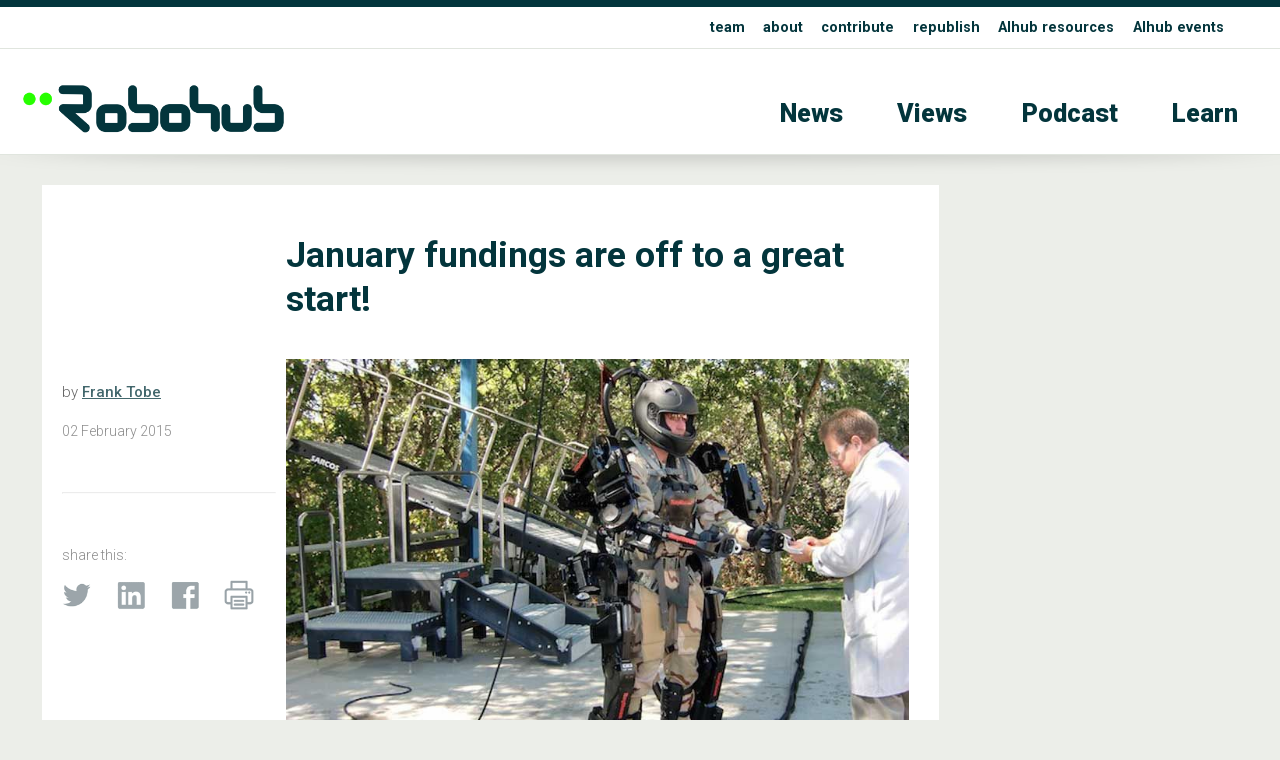

--- FILE ---
content_type: text/html; charset=UTF-8
request_url: https://robohub.org/january-fundings-are-off-to-a-great-start/
body_size: 13889
content:
<!doctype html>
<html>
<head>
<meta charset="utf-8">
    
    
        
    
    
    
    
<title>  January fundings are off to a great start! - Robohub</title>
    
    
    
    
    
	
<meta name="description" content="">
<meta name="viewport" content="width=device-width, initial-scale=1" />
<meta name="HandheldFriendly" content="true">
	

<meta property="og:title" content="  January fundings are off to a great start! - Robohub" />
<meta property="og:type" content="website" />
<meta property="og:site_name" content="Robohub" />
<meta property="og:image" content="https://robohub.org/wp-content/uploads/2015/01/sarcos-exoskeleton_800_613_80.jpg" />
<meta  property="og:description" content="">
    
    
<meta name="twitter:card" content="summary_large_image">
<meta name="twitter:site" content="https://robohub.org/january-fundings-are-off-to-a-great-start/">
<!--meta name="twitter:creator" content=" xxxxxxxxxxxxxxxxxxxxxxxx @xxx"-->
<meta name="twitter:title" content="  January fundings are off to a great start! - Robohub">
<meta name="twitter:description" content="">
<meta name="twitter:image" content="https://robohub.org/wp-content/uploads/2015/01/sarcos-exoskeleton_800_613_80.jpg">   
    
    

    
    
    
<link rel="icon" type="image/png"  href="/wp-content/themes/apx/_images/_x/favicon32sq_r.png" />  
    

<link rel="stylesheet" href="/wp-content/themes/apx/_css/omnilib.css">
<link rel="stylesheet" href="/wp-content/themes/apx/_css/root-r.css">
<link rel="stylesheet" href="/wp-content/themes/apx/_css/parametric.css">
<link rel="stylesheet" href="/wp-content/themes/apx/_css/design.css">
	
    
    
    
<link rel="prefetch" href="/wp-content/themes/apx/_images/tlogo_r.png">
<link rel="prefetch" href="/wp-content/themes/apx/_images/tlogo2_r.png"> 
    
    
    

    

    
<meta name='robots' content='max-image-preview:large' />
	<style>img:is([sizes="auto" i], [sizes^="auto," i]) { contain-intrinsic-size: 3000px 1500px }</style>
	<script type="text/javascript" id="wpp-js" src="https://robohub.org/wp-content/plugins/wordpress-popular-posts/assets/js/wpp.min.js?ver=7.3.3" data-sampling="0" data-sampling-rate="100" data-api-url="https://robohub.org/wp-json/wordpress-popular-posts" data-post-id="45553" data-token="6fda984af8" data-lang="0" data-debug="0"></script>
<script type="text/javascript">
/* <![CDATA[ */
window._wpemojiSettings = {"baseUrl":"https:\/\/s.w.org\/images\/core\/emoji\/16.0.1\/72x72\/","ext":".png","svgUrl":"https:\/\/s.w.org\/images\/core\/emoji\/16.0.1\/svg\/","svgExt":".svg","source":{"concatemoji":"https:\/\/robohub.org\/wp-includes\/js\/wp-emoji-release.min.js?ver=6.8.3"}};
/*! This file is auto-generated */
!function(s,n){var o,i,e;function c(e){try{var t={supportTests:e,timestamp:(new Date).valueOf()};sessionStorage.setItem(o,JSON.stringify(t))}catch(e){}}function p(e,t,n){e.clearRect(0,0,e.canvas.width,e.canvas.height),e.fillText(t,0,0);var t=new Uint32Array(e.getImageData(0,0,e.canvas.width,e.canvas.height).data),a=(e.clearRect(0,0,e.canvas.width,e.canvas.height),e.fillText(n,0,0),new Uint32Array(e.getImageData(0,0,e.canvas.width,e.canvas.height).data));return t.every(function(e,t){return e===a[t]})}function u(e,t){e.clearRect(0,0,e.canvas.width,e.canvas.height),e.fillText(t,0,0);for(var n=e.getImageData(16,16,1,1),a=0;a<n.data.length;a++)if(0!==n.data[a])return!1;return!0}function f(e,t,n,a){switch(t){case"flag":return n(e,"\ud83c\udff3\ufe0f\u200d\u26a7\ufe0f","\ud83c\udff3\ufe0f\u200b\u26a7\ufe0f")?!1:!n(e,"\ud83c\udde8\ud83c\uddf6","\ud83c\udde8\u200b\ud83c\uddf6")&&!n(e,"\ud83c\udff4\udb40\udc67\udb40\udc62\udb40\udc65\udb40\udc6e\udb40\udc67\udb40\udc7f","\ud83c\udff4\u200b\udb40\udc67\u200b\udb40\udc62\u200b\udb40\udc65\u200b\udb40\udc6e\u200b\udb40\udc67\u200b\udb40\udc7f");case"emoji":return!a(e,"\ud83e\udedf")}return!1}function g(e,t,n,a){var r="undefined"!=typeof WorkerGlobalScope&&self instanceof WorkerGlobalScope?new OffscreenCanvas(300,150):s.createElement("canvas"),o=r.getContext("2d",{willReadFrequently:!0}),i=(o.textBaseline="top",o.font="600 32px Arial",{});return e.forEach(function(e){i[e]=t(o,e,n,a)}),i}function t(e){var t=s.createElement("script");t.src=e,t.defer=!0,s.head.appendChild(t)}"undefined"!=typeof Promise&&(o="wpEmojiSettingsSupports",i=["flag","emoji"],n.supports={everything:!0,everythingExceptFlag:!0},e=new Promise(function(e){s.addEventListener("DOMContentLoaded",e,{once:!0})}),new Promise(function(t){var n=function(){try{var e=JSON.parse(sessionStorage.getItem(o));if("object"==typeof e&&"number"==typeof e.timestamp&&(new Date).valueOf()<e.timestamp+604800&&"object"==typeof e.supportTests)return e.supportTests}catch(e){}return null}();if(!n){if("undefined"!=typeof Worker&&"undefined"!=typeof OffscreenCanvas&&"undefined"!=typeof URL&&URL.createObjectURL&&"undefined"!=typeof Blob)try{var e="postMessage("+g.toString()+"("+[JSON.stringify(i),f.toString(),p.toString(),u.toString()].join(",")+"));",a=new Blob([e],{type:"text/javascript"}),r=new Worker(URL.createObjectURL(a),{name:"wpTestEmojiSupports"});return void(r.onmessage=function(e){c(n=e.data),r.terminate(),t(n)})}catch(e){}c(n=g(i,f,p,u))}t(n)}).then(function(e){for(var t in e)n.supports[t]=e[t],n.supports.everything=n.supports.everything&&n.supports[t],"flag"!==t&&(n.supports.everythingExceptFlag=n.supports.everythingExceptFlag&&n.supports[t]);n.supports.everythingExceptFlag=n.supports.everythingExceptFlag&&!n.supports.flag,n.DOMReady=!1,n.readyCallback=function(){n.DOMReady=!0}}).then(function(){return e}).then(function(){var e;n.supports.everything||(n.readyCallback(),(e=n.source||{}).concatemoji?t(e.concatemoji):e.wpemoji&&e.twemoji&&(t(e.twemoji),t(e.wpemoji)))}))}((window,document),window._wpemojiSettings);
/* ]]> */
</script>
<link rel='stylesheet' id='wp-quicklatex-format-css' href='https://robohub.org/wp-content/plugins/wp-quicklatex/css/quicklatex-format.css?ver=6.8.3' type='text/css' media='all' />
<style id='wp-emoji-styles-inline-css' type='text/css'>

	img.wp-smiley, img.emoji {
		display: inline !important;
		border: none !important;
		box-shadow: none !important;
		height: 1em !important;
		width: 1em !important;
		margin: 0 0.07em !important;
		vertical-align: -0.1em !important;
		background: none !important;
		padding: 0 !important;
	}
</style>
<link rel='stylesheet' id='wp-block-library-css' href='https://robohub.org/wp-includes/css/dist/block-library/style.min.css?ver=6.8.3' type='text/css' media='all' />
<style id='classic-theme-styles-inline-css' type='text/css'>
/*! This file is auto-generated */
.wp-block-button__link{color:#fff;background-color:#32373c;border-radius:9999px;box-shadow:none;text-decoration:none;padding:calc(.667em + 2px) calc(1.333em + 2px);font-size:1.125em}.wp-block-file__button{background:#32373c;color:#fff;text-decoration:none}
</style>
<style id='co-authors-plus-coauthors-style-inline-css' type='text/css'>
.wp-block-co-authors-plus-coauthors.is-layout-flow [class*=wp-block-co-authors-plus]{display:inline}

</style>
<style id='co-authors-plus-avatar-style-inline-css' type='text/css'>
.wp-block-co-authors-plus-avatar :where(img){height:auto;max-width:100%;vertical-align:bottom}.wp-block-co-authors-plus-coauthors.is-layout-flow .wp-block-co-authors-plus-avatar :where(img){vertical-align:middle}.wp-block-co-authors-plus-avatar:is(.alignleft,.alignright){display:table}.wp-block-co-authors-plus-avatar.aligncenter{display:table;margin-inline:auto}

</style>
<style id='co-authors-plus-image-style-inline-css' type='text/css'>
.wp-block-co-authors-plus-image{margin-bottom:0}.wp-block-co-authors-plus-image :where(img){height:auto;max-width:100%;vertical-align:bottom}.wp-block-co-authors-plus-coauthors.is-layout-flow .wp-block-co-authors-plus-image :where(img){vertical-align:middle}.wp-block-co-authors-plus-image:is(.alignfull,.alignwide) :where(img){width:100%}.wp-block-co-authors-plus-image:is(.alignleft,.alignright){display:table}.wp-block-co-authors-plus-image.aligncenter{display:table;margin-inline:auto}

</style>
<link rel='stylesheet' id='mpp_gutenberg-css' href='https://robohub.org/wp-content/plugins/metronet-profile-picture/dist/blocks.style.build.css?ver=2.6.3' type='text/css' media='all' />
<style id='global-styles-inline-css' type='text/css'>
:root{--wp--preset--aspect-ratio--square: 1;--wp--preset--aspect-ratio--4-3: 4/3;--wp--preset--aspect-ratio--3-4: 3/4;--wp--preset--aspect-ratio--3-2: 3/2;--wp--preset--aspect-ratio--2-3: 2/3;--wp--preset--aspect-ratio--16-9: 16/9;--wp--preset--aspect-ratio--9-16: 9/16;--wp--preset--color--black: #000000;--wp--preset--color--cyan-bluish-gray: #abb8c3;--wp--preset--color--white: #ffffff;--wp--preset--color--pale-pink: #f78da7;--wp--preset--color--vivid-red: #cf2e2e;--wp--preset--color--luminous-vivid-orange: #ff6900;--wp--preset--color--luminous-vivid-amber: #fcb900;--wp--preset--color--light-green-cyan: #7bdcb5;--wp--preset--color--vivid-green-cyan: #00d084;--wp--preset--color--pale-cyan-blue: #8ed1fc;--wp--preset--color--vivid-cyan-blue: #0693e3;--wp--preset--color--vivid-purple: #9b51e0;--wp--preset--gradient--vivid-cyan-blue-to-vivid-purple: linear-gradient(135deg,rgba(6,147,227,1) 0%,rgb(155,81,224) 100%);--wp--preset--gradient--light-green-cyan-to-vivid-green-cyan: linear-gradient(135deg,rgb(122,220,180) 0%,rgb(0,208,130) 100%);--wp--preset--gradient--luminous-vivid-amber-to-luminous-vivid-orange: linear-gradient(135deg,rgba(252,185,0,1) 0%,rgba(255,105,0,1) 100%);--wp--preset--gradient--luminous-vivid-orange-to-vivid-red: linear-gradient(135deg,rgba(255,105,0,1) 0%,rgb(207,46,46) 100%);--wp--preset--gradient--very-light-gray-to-cyan-bluish-gray: linear-gradient(135deg,rgb(238,238,238) 0%,rgb(169,184,195) 100%);--wp--preset--gradient--cool-to-warm-spectrum: linear-gradient(135deg,rgb(74,234,220) 0%,rgb(151,120,209) 20%,rgb(207,42,186) 40%,rgb(238,44,130) 60%,rgb(251,105,98) 80%,rgb(254,248,76) 100%);--wp--preset--gradient--blush-light-purple: linear-gradient(135deg,rgb(255,206,236) 0%,rgb(152,150,240) 100%);--wp--preset--gradient--blush-bordeaux: linear-gradient(135deg,rgb(254,205,165) 0%,rgb(254,45,45) 50%,rgb(107,0,62) 100%);--wp--preset--gradient--luminous-dusk: linear-gradient(135deg,rgb(255,203,112) 0%,rgb(199,81,192) 50%,rgb(65,88,208) 100%);--wp--preset--gradient--pale-ocean: linear-gradient(135deg,rgb(255,245,203) 0%,rgb(182,227,212) 50%,rgb(51,167,181) 100%);--wp--preset--gradient--electric-grass: linear-gradient(135deg,rgb(202,248,128) 0%,rgb(113,206,126) 100%);--wp--preset--gradient--midnight: linear-gradient(135deg,rgb(2,3,129) 0%,rgb(40,116,252) 100%);--wp--preset--font-size--small: 13px;--wp--preset--font-size--medium: 20px;--wp--preset--font-size--large: 36px;--wp--preset--font-size--x-large: 42px;--wp--preset--spacing--20: 0.44rem;--wp--preset--spacing--30: 0.67rem;--wp--preset--spacing--40: 1rem;--wp--preset--spacing--50: 1.5rem;--wp--preset--spacing--60: 2.25rem;--wp--preset--spacing--70: 3.38rem;--wp--preset--spacing--80: 5.06rem;--wp--preset--shadow--natural: 6px 6px 9px rgba(0, 0, 0, 0.2);--wp--preset--shadow--deep: 12px 12px 50px rgba(0, 0, 0, 0.4);--wp--preset--shadow--sharp: 6px 6px 0px rgba(0, 0, 0, 0.2);--wp--preset--shadow--outlined: 6px 6px 0px -3px rgba(255, 255, 255, 1), 6px 6px rgba(0, 0, 0, 1);--wp--preset--shadow--crisp: 6px 6px 0px rgba(0, 0, 0, 1);}:where(.is-layout-flex){gap: 0.5em;}:where(.is-layout-grid){gap: 0.5em;}body .is-layout-flex{display: flex;}.is-layout-flex{flex-wrap: wrap;align-items: center;}.is-layout-flex > :is(*, div){margin: 0;}body .is-layout-grid{display: grid;}.is-layout-grid > :is(*, div){margin: 0;}:where(.wp-block-columns.is-layout-flex){gap: 2em;}:where(.wp-block-columns.is-layout-grid){gap: 2em;}:where(.wp-block-post-template.is-layout-flex){gap: 1.25em;}:where(.wp-block-post-template.is-layout-grid){gap: 1.25em;}.has-black-color{color: var(--wp--preset--color--black) !important;}.has-cyan-bluish-gray-color{color: var(--wp--preset--color--cyan-bluish-gray) !important;}.has-white-color{color: var(--wp--preset--color--white) !important;}.has-pale-pink-color{color: var(--wp--preset--color--pale-pink) !important;}.has-vivid-red-color{color: var(--wp--preset--color--vivid-red) !important;}.has-luminous-vivid-orange-color{color: var(--wp--preset--color--luminous-vivid-orange) !important;}.has-luminous-vivid-amber-color{color: var(--wp--preset--color--luminous-vivid-amber) !important;}.has-light-green-cyan-color{color: var(--wp--preset--color--light-green-cyan) !important;}.has-vivid-green-cyan-color{color: var(--wp--preset--color--vivid-green-cyan) !important;}.has-pale-cyan-blue-color{color: var(--wp--preset--color--pale-cyan-blue) !important;}.has-vivid-cyan-blue-color{color: var(--wp--preset--color--vivid-cyan-blue) !important;}.has-vivid-purple-color{color: var(--wp--preset--color--vivid-purple) !important;}.has-black-background-color{background-color: var(--wp--preset--color--black) !important;}.has-cyan-bluish-gray-background-color{background-color: var(--wp--preset--color--cyan-bluish-gray) !important;}.has-white-background-color{background-color: var(--wp--preset--color--white) !important;}.has-pale-pink-background-color{background-color: var(--wp--preset--color--pale-pink) !important;}.has-vivid-red-background-color{background-color: var(--wp--preset--color--vivid-red) !important;}.has-luminous-vivid-orange-background-color{background-color: var(--wp--preset--color--luminous-vivid-orange) !important;}.has-luminous-vivid-amber-background-color{background-color: var(--wp--preset--color--luminous-vivid-amber) !important;}.has-light-green-cyan-background-color{background-color: var(--wp--preset--color--light-green-cyan) !important;}.has-vivid-green-cyan-background-color{background-color: var(--wp--preset--color--vivid-green-cyan) !important;}.has-pale-cyan-blue-background-color{background-color: var(--wp--preset--color--pale-cyan-blue) !important;}.has-vivid-cyan-blue-background-color{background-color: var(--wp--preset--color--vivid-cyan-blue) !important;}.has-vivid-purple-background-color{background-color: var(--wp--preset--color--vivid-purple) !important;}.has-black-border-color{border-color: var(--wp--preset--color--black) !important;}.has-cyan-bluish-gray-border-color{border-color: var(--wp--preset--color--cyan-bluish-gray) !important;}.has-white-border-color{border-color: var(--wp--preset--color--white) !important;}.has-pale-pink-border-color{border-color: var(--wp--preset--color--pale-pink) !important;}.has-vivid-red-border-color{border-color: var(--wp--preset--color--vivid-red) !important;}.has-luminous-vivid-orange-border-color{border-color: var(--wp--preset--color--luminous-vivid-orange) !important;}.has-luminous-vivid-amber-border-color{border-color: var(--wp--preset--color--luminous-vivid-amber) !important;}.has-light-green-cyan-border-color{border-color: var(--wp--preset--color--light-green-cyan) !important;}.has-vivid-green-cyan-border-color{border-color: var(--wp--preset--color--vivid-green-cyan) !important;}.has-pale-cyan-blue-border-color{border-color: var(--wp--preset--color--pale-cyan-blue) !important;}.has-vivid-cyan-blue-border-color{border-color: var(--wp--preset--color--vivid-cyan-blue) !important;}.has-vivid-purple-border-color{border-color: var(--wp--preset--color--vivid-purple) !important;}.has-vivid-cyan-blue-to-vivid-purple-gradient-background{background: var(--wp--preset--gradient--vivid-cyan-blue-to-vivid-purple) !important;}.has-light-green-cyan-to-vivid-green-cyan-gradient-background{background: var(--wp--preset--gradient--light-green-cyan-to-vivid-green-cyan) !important;}.has-luminous-vivid-amber-to-luminous-vivid-orange-gradient-background{background: var(--wp--preset--gradient--luminous-vivid-amber-to-luminous-vivid-orange) !important;}.has-luminous-vivid-orange-to-vivid-red-gradient-background{background: var(--wp--preset--gradient--luminous-vivid-orange-to-vivid-red) !important;}.has-very-light-gray-to-cyan-bluish-gray-gradient-background{background: var(--wp--preset--gradient--very-light-gray-to-cyan-bluish-gray) !important;}.has-cool-to-warm-spectrum-gradient-background{background: var(--wp--preset--gradient--cool-to-warm-spectrum) !important;}.has-blush-light-purple-gradient-background{background: var(--wp--preset--gradient--blush-light-purple) !important;}.has-blush-bordeaux-gradient-background{background: var(--wp--preset--gradient--blush-bordeaux) !important;}.has-luminous-dusk-gradient-background{background: var(--wp--preset--gradient--luminous-dusk) !important;}.has-pale-ocean-gradient-background{background: var(--wp--preset--gradient--pale-ocean) !important;}.has-electric-grass-gradient-background{background: var(--wp--preset--gradient--electric-grass) !important;}.has-midnight-gradient-background{background: var(--wp--preset--gradient--midnight) !important;}.has-small-font-size{font-size: var(--wp--preset--font-size--small) !important;}.has-medium-font-size{font-size: var(--wp--preset--font-size--medium) !important;}.has-large-font-size{font-size: var(--wp--preset--font-size--large) !important;}.has-x-large-font-size{font-size: var(--wp--preset--font-size--x-large) !important;}
:where(.wp-block-post-template.is-layout-flex){gap: 1.25em;}:where(.wp-block-post-template.is-layout-grid){gap: 1.25em;}
:where(.wp-block-columns.is-layout-flex){gap: 2em;}:where(.wp-block-columns.is-layout-grid){gap: 2em;}
:root :where(.wp-block-pullquote){font-size: 1.5em;line-height: 1.6;}
</style>
<script type="text/javascript" src="https://robohub.org/wp-includes/js/jquery/jquery.min.js?ver=3.7.1" id="jquery-core-js"></script>
<script type="text/javascript" src="https://robohub.org/wp-includes/js/jquery/jquery-migrate.min.js?ver=3.4.1" id="jquery-migrate-js"></script>
<script type="text/javascript" src="https://robohub.org/wp-content/plugins/wp-quicklatex/js/wp-quicklatex-frontend.js?ver=1.0" id="wp-quicklatex-frontend-js"></script>
<link rel="https://api.w.org/" href="https://robohub.org/wp-json/" /><link rel="alternate" title="JSON" type="application/json" href="https://robohub.org/wp-json/wp/v2/posts/45553" /><link rel="EditURI" type="application/rsd+xml" title="RSD" href="https://robohub.org/xmlrpc.php?rsd" />
<meta name="generator" content="WordPress 6.8.3" />
<link rel="canonical" href="https://robohub.org/january-fundings-are-off-to-a-great-start/" />
<link rel='shortlink' href='https://robohub.org/?p=45553' />
<link rel="alternate" title="oEmbed (JSON)" type="application/json+oembed" href="https://robohub.org/wp-json/oembed/1.0/embed?url=https%3A%2F%2Frobohub.org%2Fjanuary-fundings-are-off-to-a-great-start%2F" />
<link rel="alternate" title="oEmbed (XML)" type="text/xml+oembed" href="https://robohub.org/wp-json/oembed/1.0/embed?url=https%3A%2F%2Frobohub.org%2Fjanuary-fundings-are-off-to-a-great-start%2F&#038;format=xml" />
            <style id="wpp-loading-animation-styles">@-webkit-keyframes bgslide{from{background-position-x:0}to{background-position-x:-200%}}@keyframes bgslide{from{background-position-x:0}to{background-position-x:-200%}}.wpp-widget-block-placeholder,.wpp-shortcode-placeholder{margin:0 auto;width:60px;height:3px;background:#dd3737;background:linear-gradient(90deg,#dd3737 0%,#571313 10%,#dd3737 100%);background-size:200% auto;border-radius:3px;-webkit-animation:bgslide 1s infinite linear;animation:bgslide 1s infinite linear}</style>
            <style type="text/css">
/* <![CDATA[ */
img.latex { vertical-align: middle; border: none; }
/* ]]> */
</style>
    
    
 
<script src="https://ajax.googleapis.com/ajax/libs/jquery/3.5.1/jquery.min.js"></script>   
<!-- used for:

* expand contract
* splash

-->
    
    
    
    
    
    
<script>
//  expand-contract div (ex mobile menu) -- this + jquery + css + html on header    
jQuery(document).ready(function($)
{
  
  $("#expandspace_toggle").click(function()
  {
    
    $("#expandspace").slideToggle( "fast");
    
	  if ($("#expandspace_toggle").text() == "☰")
      {			
        $("#expandspace_toggle").html("☰")
      }
	  else 
      {		
        $("#expandspace_toggle").text("☰")
      }
    
  });  
  
});
</script> 
    
    
    
    
    
    
<link rel="preconnect" href="https://fonts.gstatic.com">
<link href="https://fonts.googleapis.com/css2?family=Roboto:ital,wght@0,100;0,300;0,400;0,500;0,700;0,900;1,100;1,300;1,400;1,500;1,700;1,900&display=swap" rel="stylesheet">
    
    
    
    
    
    
    
<script>
//  optional navbar after scroll -- this + html code below + css 
// When the user scrolls down 20px from the top of the document, slide down the navbar
window.onscroll = function() {scrollFunction()};

function scrollFunction() {
  if (document.body.scrollTop > 200 || document.documentElement.scrollTop > 200) {
    document.getElementById("navbar").style.top = "0";
  } else {
    document.getElementById("navbar").style.top = "-56px";  //was -50px, adjust for safety margin
  }
}
</script>
    
    
    
    
    
    
    
    
    
    
    
  
<!-- analytics code - x -->  
  
    
    
    
<!----------- google analytics Robohub-------------->
<script>
  (function(i,s,o,g,r,a,m){i['GoogleAnalyticsObject']=r;i[r]=i[r]||function(){
  (i[r].q=i[r].q||[]).push(arguments)},i[r].l=1*new Date();a=s.createElement(o),
  m=s.getElementsByTagName(o)[0];a.async=1;a.src=g;m.parentNode.insertBefore(a,m)
  })(window,document,'script','//www.google-analytics.com/analytics.js','ga');
 
  ga('create', 'UA-30579275-1', 'auto');
      ga('set', 'dimension1', 'Frank Tobe');
    ga('send', 'pageview');
</script>  
<!-------- / google analytics -------------->
    
    
    
 
<!-- analytics code-->  
    
    
    
    
    
    
    
    
    
    
    
    
    
    
</head>
    
    
    
    
    

<body id="up">
<div class="wrap">  
    
    
    
    
    
    
    
<!-- optional navbar after scroll -- this + script + css --> 
<div id="navbar" class="hidmobile uwrap printhide">
<div class="inner">
    
    
<div style="float:left;"    >
<a href="https://robohub.org/" data-wpel-link="internal">
<div class="utlogo_r "><div class="utlogo2_r "></div>  </div> 
</a>
</div>
    
    
<div class="navr"  >    


<li id="menu-item-202074" class="menu-item menu-item-type-taxonomy menu-item-object-category current-post-ancestor current-menu-parent current-post-parent menu-item-202074"><a href="https://robohub.org/category/news/" data-wpel-link="internal">News</a></li>
<li id="menu-item-202075" class="menu-item menu-item-type-taxonomy menu-item-object-category menu-item-202075"><a href="https://robohub.org/category/views/" data-wpel-link="internal">Views</a></li>
<li id="menu-item-202077" class="menu-item menu-item-type-taxonomy menu-item-object-category menu-item-202077"><a href="https://robohub.org/category/podcast/" data-wpel-link="internal">Podcast</a></li>
<li id="menu-item-202076" class="menu-item menu-item-type-taxonomy menu-item-object-category menu-item-202076"><a href="https://robohub.org/category/learn/" data-wpel-link="internal">Learn</a></li>
<a href="#up" class="up">&#8593;</a>
</div>
    
    
</div>     
</div> 
     
    
    
    
    
    
    
    
    
<div class="bakf headerwrap printhide" >
    
    
<div class="uwrap" > 
<div class="inner clearfix pdx rst" style="">   
    
<div class="col full Lu">    
<strong>

<li id="menu-item-202081" class="menu-item menu-item-type-post_type menu-item-object-page menu-item-202081"><a href="https://robohub.org/team/" data-wpel-link="internal">team</a></li>
<li id="menu-item-202078" class="menu-item menu-item-type-post_type menu-item-object-page menu-item-202078"><a href="https://robohub.org/about/" data-wpel-link="internal">about</a></li>
<li id="menu-item-202079" class="menu-item menu-item-type-post_type menu-item-object-page menu-item-202079"><a href="https://robohub.org/contribute/" data-wpel-link="internal">contribute</a></li>
<li id="menu-item-202080" class="menu-item menu-item-type-post_type menu-item-object-page menu-item-202080"><a href="https://robohub.org/republishing-guidelines/" data-wpel-link="internal">republish</a></li>
<li id="menu-item-210220" class="menu-item menu-item-type-custom menu-item-object-custom menu-item-210220"><a href="https://aihub.org/resources/" title="blank" data-wpel-link="external" target="_blank" rel="follow external noopener noreferrer">AIhub resources</a></li>
<li id="menu-item-210317" class="menu-item menu-item-type-custom menu-item-object-custom menu-item-210317"><a href="https://aihub.org/events/" title="blank" data-wpel-link="external" target="_blank" rel="follow external noopener noreferrer">AIhub events</a></li>
    </strong>
    
</div> 
    
   
    
</div> 
</div> 
    
    
    
<div class="inner clearfix ">   
    
     
<!--  expand-contract div (ex mobile menu) -- this + jquery + script + css -->    
   <span style="font-size: 3em; font-weight: 100;  cursor: pointer;">
   <a href="#0" id="expandspace_toggle" class="hidhires" style="float: right; margin: 0.65em 0.6em 0.75em 0em;">☰</a>
   </span> 
<!--div class="">   just an example obstacle code between trigger and deployed</div-->
       
    

    
<div class="col fourth  " style="max-width: 70%;">  
    
<a href="https://robohub.org/" data-wpel-link="internal">
<div class="tlogo_r "><div class="tlogo2_r "></div>  </div>   
</a>
    
</div>
    
    
<div class="col three-fourths    L1">   
<div class="hidmobile pdxw"> 


<li class="menu-item menu-item-type-taxonomy menu-item-object-category current-post-ancestor current-menu-parent current-post-parent menu-item-202074"><a href="https://robohub.org/category/news/" data-wpel-link="internal">News</a></li>
<li class="menu-item menu-item-type-taxonomy menu-item-object-category menu-item-202075"><a href="https://robohub.org/category/views/" data-wpel-link="internal">Views</a></li>
<li class="menu-item menu-item-type-taxonomy menu-item-object-category menu-item-202077"><a href="https://robohub.org/category/podcast/" data-wpel-link="internal">Podcast</a></li>
<li class="menu-item menu-item-type-taxonomy menu-item-object-category menu-item-202076"><a href="https://robohub.org/category/learn/" data-wpel-link="internal">Learn</a></li>
    
</div>   
    
    
    

<div id="expandspace" style="display: none;" class="hidhires">

    
    <br>
    
    

<li class="menu-item menu-item-type-taxonomy menu-item-object-category current-post-ancestor current-menu-parent current-post-parent menu-item-202074"><a href="https://robohub.org/category/news/" data-wpel-link="internal">News</a></li>
<li class="menu-item menu-item-type-taxonomy menu-item-object-category menu-item-202075"><a href="https://robohub.org/category/views/" data-wpel-link="internal">Views</a></li>
<li class="menu-item menu-item-type-taxonomy menu-item-object-category menu-item-202077"><a href="https://robohub.org/category/podcast/" data-wpel-link="internal">Podcast</a></li>
<li class="menu-item menu-item-type-taxonomy menu-item-object-category menu-item-202076"><a href="https://robohub.org/category/learn/" data-wpel-link="internal">Learn</a></li>
    
    
</div>
<!-- end -->    
    
    
    
    
</div>
    
    
</div>
</div>
    
    
    
     
  


    
    
<div class="cst printshow" >
   
<img src="/wp-content/themes/apx/_images/tlogo_r.png" style="margin-top: 60px;  width:30%; height: auto;"/> 
    <br>
    <hr>
    Robohub.org
</div>





      



<div class="headershadw xh2" ></div>  


<div class="inner clearfix pdx ">  



      

    
    
    
 <div class="col three-fourths singlepost pdx bakf" style="margin-bottom: 100px;"> 
 <div class=" pdx clearfix" style="">   
     
         
     
     
     
<div class="col fourth pdx printhide" style=" ">   
    
    
    
           
         
         
     
           
    
         
         
     
           
    
    
    
            
    
    
    
    
    &nbsp;
    
</div>   
     
     
     
 
<div class="col three-fourths pdx " style=" ">   
     
    

    
    <h1>
        January fundings are off to a great start!            
    </h1>       
       
    

    
    

    
    
    
    
    
    
    
    
    
    
    
    
    
    
    
</div>      
     
    
     
<div class="clearfix   "></div>   
     
     
<div class="col fourth  minitext xh75 " style="">   
    
    <br>

    
by  <strong><a href="https://robohub.org/author/ftobe/" title="Posts by Frank Tobe" class="author url fn" rel="author" data-wpel-link="internal">Frank Tobe</a> </strong>  
  
<div class="minitext pdxv " >   
02  
February   
2015 </div>   

    
<br>
    
<hr class="xh4  ">
    
<br>
    
    
<div class="minitext pdxv printhide" >   
    share this:
  
<br>

 </div>   
    
 
<div class="imglnk printhide smxx_r" >   
<a href="https://twitter.com/intent/tweet?text=January fundings are off to a great start! https://robohub.org/january-fundings-are-off-to-a-great-start/" target="_blank" data-wpel-link="external" rel="follow external noopener noreferrer">
    <div class="twitter" > </div>
    </a>   
    
<a href="https://www.linkedin.com/shareArticle?mini=true&amp;url=https://robohub.org/january-fundings-are-off-to-a-great-start/&amp;title=January fundings are off to a great start!" target="_blank" data-wpel-link="external" rel="follow external noopener noreferrer">
    <div class="insmx" > </div>
    </a>    
    
<a href="https://www.facebook.com/sharer/sharer.php?text=January fundings are off to a great start!&amp;u=https://robohub.org/january-fundings-are-off-to-a-great-start/" target="_blank" data-wpel-link="external" rel="follow external noopener noreferrer">
    <div class="fbsmx" > </div> 
    </a> 
    
 <a href="javascript:window.print()" data-wpel-link="internal">
    <div class="prntx" > </div> 
    </a> 
    
 </div>
    
    
    
    
</div>     
     
     
     
 <div class="col three-fourths pdx " style=" ">     
     
     
     
    
    
     
     

     <img fetchpriority="high" decoding="async" class="aligncenter size-full wp-image-45583" src="http://robohub.org/wp-content/uploads/2015/01/sarcos-exoskeleton_800_613_80.jpg" alt="sarcos-exoskeleton_800_613_80" width="800" height="613" srcset="https://robohub.org/wp-content/uploads/2015/01/sarcos-exoskeleton_800_613_80.jpg 800w, https://robohub.org/wp-content/uploads/2015/01/sarcos-exoskeleton_800_613_80-425x325.jpg 425w, https://robohub.org/wp-content/uploads/2015/01/sarcos-exoskeleton_800_613_80-391x300.jpg 391w" sizes="(max-width: 800px) 100vw, 800px" />
<p>Rethink Robotics, Xenix, Rapyuta, Perceptron, Skydio, Sarcos and JIBO have all announced substantial fundings for a wide range of robotic ventures. Plus there are some new funders joining the fray.<span id="more-45553"></span></p>
<p>Andreessen Horowitz lead a $3M financing of <a href="http://skyd.io/" data-wpel-link="external" target="_blank" rel="follow external noopener noreferrer">Skydio</a>, a Silicon Valley startup developing collision avoidance AI systems for drones.</p>
<p>Texas-based <a href="http://www.xenex.com/" data-wpel-link="external" target="_blank" rel="follow external noopener noreferrer">XENIX</a>, the germ zapping mobile robot that received a lot of publicity amidst the Ebola news, got $25 million to scale up manufacturing to meet sales demand. A recent Forbes story suggested many additional uses for the disinfection system once it fulfills its hospital orders.</p>
<p><a href="http://rapyuta-robotics.com/" data-wpel-link="external" target="_blank" rel="follow external noopener noreferrer">Rapyuta Robotics</a>, a Tokyo startup, raised $3 million to build cloud-connected low-cost multi-robotic systems for indoor and outdoor security applications.</p>
<p><a href="http://www.perceptron.com/" data-wpel-link="external" target="_blank" rel="follow external noopener noreferrer">Perceptron</a>, a Michigan vision systems integrator, acquired two small European companies for $15.9 million:</p>
<ul>
<li>Coord3, an Italy-based coordinate measuring machine (CMM) designer and manufacturer</li>
<li>And Next Metrology, a Czech Republic CMM software developer</li>
</ul>
<p><a href="http://www.jibo.com/" data-wpel-link="external" target="_blank" rel="follow external noopener noreferrer">JIBO</a>, the Cambridge-based IndieGoGo social robot phenom that got 4,800 pre-orders and $2.3 million in crowd funding, received a $26.6 Series A equity boost to help them scale up to produce those 4,800, and hopefully many thousand more, JIBOs. Some of the money will be used to provide developers with SDK kits to help jump start JIBO with hundreds of independent apps.</p>
<p>Perhaps the biggest transaction of the month &#8211; but the information is presently not available &#8211; is the buyback of <a href="http://www.sarcos.com/" data-wpel-link="external" target="_blank" rel="follow external noopener noreferrer">Sarcos</a> from <a href="http://www.raytheon.com/" data-wpel-link="external" target="_blank" rel="follow external noopener noreferrer">Raytheon</a>. Salt Lake City-based Sarcos is the company made famous for their development of the colorful XOS-2 military exoskeleton and was then acquired by Raytheon in 2007. In addition to government contracts, Sarcos has also been involved in entertainment robotics such as the Bellagio fountains in Las Vegas and the Jurrassic Park ride in Orlando, Florida.</p>
<p>Boston-based <a href="http://rethinkrobotics.com/" data-wpel-link="external" target="_blank" rel="follow external noopener noreferrer">Rethink Robotics</a>, of two-armed Baxter robot fame, got a just-in-time <a href="http://www.therobotreport.com/news/rethink-robotics-gets-26.6-million-christmas-gift" data-wpel-link="external" target="_blank" rel="follow external noopener noreferrer">Christmas gift</a> (announced in January) of a $26.6 million Series D equity round to sustain the company until it becomes funded through revenues.</p>
<p><a href="http://horizon2020projects.com/" data-wpel-link="external" target="_blank" rel="follow external noopener noreferrer">Horizon 2020</a>, the commission used to stimulated robotics-related development in the EU, announced their co-funding of 17 robotics-related projects totalling $87 million. <a title="$87 million in European robotic projects funded" href="http://robohub.org/87-million-in-european-robotic-projects-funded/" data-wpel-link="internal">Click here to review details of those 17 investments</a>.</p>
<p>Finally, the small group of venture capital companies focusing on robotics and AI, Robolution, Grishin, Andreesen Horowitz, Lux Capital, Drone.VC, Bosch, Bezos, Google and Lemnos Labs, will be joined by two new ones:</p>
<ul>
<li>iRobot has sent up what is expected to be a $25 million fund and has already made its first investment into <a href="https://paracosm.io/" data-wpel-link="external" target="_blank" rel="follow external noopener noreferrer">Paracosm</a>, a Gainsville, FL 3D mapping software and systems developer.</li>
<li>The Strategic Robotics Fund, in Charlottesville, VA, will come online sometime in the 2nd quarter.</li>
</ul>
     
    <br>
    <br>
     
     
     
     
     
     
     
     
     
     
     
     
     
     
     
     tags: <a href="https://robohub.org/tag/c-business-finance/" rel="tag" data-wpel-link="internal">c-Business-Finance</a>, <a href="https://robohub.org/tag/jibo/" rel="tag" data-wpel-link="internal">Jibo</a>, <a href="https://robohub.org/tag/rethink-robotics/" rel="tag" data-wpel-link="internal">Rethink Robotics</a><br><br> 

      
     
     

     















	








<hr class="xh2">
<div class="pdxv  printhide">  
     
<a href="/author/ftobe" data-wpel-link="internal">
<img src="https://secure.gravatar.com/avatar/0c6639f0ba78c71eca0ed6ea4d3479e3f3064251e48bab583d0ceb89d8b1afe0?s=150&#038;d=mm&#038;r=g" class="grayscale0" style="float:left; margin: 0px 1.5em 0em 0px;  width:100px  " />
</a>
 
<div class="minitext xh75 pdx" style="min-height: 100px; ">     

<a href="/author/ftobe" data-wpel-link="internal">Frank Tobe</a>  
is the owner and publisher of <a href="http://www.therobotreport.com" data-wpel-link="external" target="_blank" rel="follow external noopener noreferrer">The Robot Report</a>, and is also a <a href="http://robohub.org/robotics-by-invitation-panel-members/" data-wpel-link="internal">panel member</a> for Robohub's <a href="http://robohub.org/category/views/rbi/" data-wpel-link="internal">Robotics by Invitation</a> series. 
    
</div> 
</div>     





<div class="pdxv  printshow">  
     
    
<img src="https://secure.gravatar.com/avatar/0c6639f0ba78c71eca0ed6ea4d3479e3f3064251e48bab583d0ceb89d8b1afe0?s=150&#038;d=mm&#038;r=g" class="grayscale" style="float:left; margin: 0px 1.5em 0em 0px;  width:100px  " />
 
<div class="minitext xh75 pdx" style="min-height: 100px; ">     
Frank Tobe 
is the owner and publisher of <a href="http://www.therobotreport.com" data-wpel-link="external" target="_blank" rel="follow external noopener noreferrer">The Robot Report</a>, and is also a <a href="http://robohub.org/robotics-by-invitation-panel-members/" data-wpel-link="internal">panel member</a> for Robohub's <a href="http://robohub.org/category/views/rbi/" data-wpel-link="internal">Robotics by Invitation</a> series. 
    
</div> 
</div>     





































 
     
 

    

</div>
      
<hr class="xh4">
     
      
    
<div class="printhide">   
<br>

<div style="margin: 10px auto; max-width: 600px;">
   
   <!-- Begin MailChimp Signup Form -->
<link href="https://cdn-images.mailchimp.com/embedcode/slim-081711.css" rel="stylesheet" type="text/css">
<style type="text/css">
 #mc_embed_signup{background:# fff; clear:left; font:14px Helvetica,Arial,sans-serif; }
/* Add your own MailChimp form style overrides in your site stylesheet or in this style block.
   We recommend moving this block and the preceding CSS link to the HEAD of your HTML file. */
</style>
<div id="mc_embed_signup">
<form action="https://robohub.us5.list-manage2.com/subscribe/post?u=0ab83f7c15a4659d147585639&amp;id=ac6e5b121c" method="post" id="mc-embedded-subscribe-form" name="mc-embedded-subscribe-form" class="validate " target="_blank" novalidate>
<label for="mce-EMAIL" ><div class="maintext" style="clear:both">Subscribe to Robohub mailing list</div></label>
<input type="email" value="" name="EMAIL" class="email roundedge" id="mce-EMAIL" placeholder="email address" required  style="width:60%; height:33px; display:inline-block;">
<input type="submit" value="Subscribe" name="subscribe" id="mc-embedded-subscribe" class="button" style="width:29%; display:inline-block; ">
</form>
</div>

<!--End mc_embed_signup-->

    
</div>

 
<br>
</div>   
     
   
</div>  
</div>
    
    
    
    
    
    
    
     
 <div class="col fourth pdx printhide" style="">        
  <div class="  " style="">        
    
      
      
 
      
      
      
      
  
      
      
      

      
 
    
       
      
      
      
      
      
      
      
      

      
      
      
 </div>   
 </div>  
    
    
    
    
    
    
    
</div>







    
    
    
    
<div class="inner clearfix pdx printhide"> 
   
    

<div class=" pdx ">     
<hr class="xh4 ">
 </div>
    
<br>
    
    <h2 class="xh4 pdx"> Related posts : </h2>
<br>
<br>

    
<!-- posts injection loop block-->    
    
  
   
    
    
    
    
    
    

    
    
    
    
    
  <!-- post module-->  
<div class="col fourth pdx postroll">   
    

     



    
      


        
        <a href="https://robohub.org/robot-talk-episode-140-robot-balance-and-agility-with-amir-patel/" style="  " rel="bookmark" data-wpel-link="internal"> 
        
        
     <div class="postrollimgcont " style=""> 
         
         
           
         
         
     
           
         
         
         
         
               
                  
         
         
         
               
                  
         
         
         
             
         
    <div class=" eptagrbtalkroll" style=""> 
    <div class=" ftw" style=" margin-top: 3em; width:175px ; margin-left:-48px; ">
    </div> 
    </div>  
         
              
         
         
         
     <div class=" postrollimg" style=" background-image:url('https://robohub.org/wp-content/uploads/2026/01/140_Amir-Patel-1024x446.jpg'); "> </div>
         
 
     </div>
        
    </a> 
    
        



<div class="postrollcont 00bakfgrad 00bakf2 pdx " >  

  

    
<a href="https://robohub.org/robot-talk-episode-140-robot-balance-and-agility-with-amir-patel/" style="  " rel="bookmark" data-wpel-link="internal">
<h2 class="  pdxvt "> 
    
     
    
    
Robot Talk Episode 140 &#8211; Robot balance and agility, with Amir Patel</h2>
</a>
  
    
    
   


    
<div class="minitext pdxvt postrollcred " >  

    <a href="https://robohub.org/author/robot-talk/" title="Posts by Robot Talk" class="author url fn" rel="author" data-wpel-link="internal">Robot Talk</a>  &nbsp;
    16 Jan 2026
</div>    
    
    
    
    
    
    
    
 <div class="xh66 pdxv postrollbrief " > 
     
     
     
In the latest episode of the Robot Talk podcast, Claire chatted to Amir Patel from University College London about designing robots with the agility and manoeuvrability of a cheetah.  
     
 </div> 
   

    

    
    
    
    
    
 </div>







    
 </div> 
     
 
  <!-- post module-->     
    
    
    
    
    
   
    
  
   
    
    
    
    
    
    

    
    
    
    
    
  <!-- post module-->  
<div class="col fourth pdx postroll">   
    

     



    
      


        
        <a href="https://robohub.org/taking-humanoid-soccer-to-the-next-level-an-interview-with-robocup-trustee-alessandra-rossi/" style="  " rel="bookmark" data-wpel-link="internal"> 
        
        
     <div class="postrollimgcont " style=""> 
         
         
           
         
         
     
           
         
         
         
         
               
                  
         
         
         
               
                  
         
         
         
               
         
         
         
     <div class=" postrollimg" style=" background-image:url('https://robohub.org/wp-content/uploads/2026/01/6OyPeet3.jpeg'); "> </div>
         
 
     </div>
        
    </a> 
    
        



<div class="postrollcont 00bakfgrad 00bakf2 pdx " >  

  

    
<a href="https://robohub.org/taking-humanoid-soccer-to-the-next-level-an-interview-with-robocup-trustee-alessandra-rossi/" style="  " rel="bookmark" data-wpel-link="internal">
<h2 class="  pdxvt "> 
    
     
    
    
Taking humanoid soccer to the next level: An interview with RoboCup trustee Alessandra Rossi</h2>
</a>
  
    
    
   


    
<div class="minitext pdxvt postrollcred " >  

    <a href="https://robohub.org/author/aihub/" title="Posts by AIhub" class="author url fn" rel="author" data-wpel-link="internal">AIhub</a> and <a href="https://robohub.org/author/lucysmith/" title="Posts by Lucy Smith" class="author url fn" rel="author" data-wpel-link="internal">Lucy Smith</a>  &nbsp;
    14 Jan 2026
</div>    
    
    
    
    
    
    
    
 <div class="xh66 pdxv postrollbrief " > 
     
     
     
Find out more about the forthcoming changes to the RoboCup soccer leagues.  
     
 </div> 
   

    

    
    
    
    
    
 </div>







    
 </div> 
     
 
  <!-- post module-->     
    
    
    
    
    
   
    
  
   
    
    
    
    
    
    

    
    
    
    
    
  <!-- post module-->  
<div class="col fourth pdx postroll">   
    

     



    
      


        
        <a href="https://robohub.org/robots-to-navigate-hiking-trails/" style="  " rel="bookmark" data-wpel-link="internal"> 
        
        
     <div class="postrollimgcont " style=""> 
         
         
           
         
         
     
           
         
         
         
         
               
                  
         
         
         
               
                  
         
         
         
               
         
         
         
     <div class=" postrollimg" style=" background-image:url('https://robohub.org/wp-content/uploads/2026/01/Screenshot-2026-01-07-at-11.36.20-1024x326.jpeg'); "> </div>
         
 
     </div>
        
    </a> 
    
        



<div class="postrollcont 00bakfgrad 00bakf2 pdx " >  

  

    
<a href="https://robohub.org/robots-to-navigate-hiking-trails/" style="  " rel="bookmark" data-wpel-link="internal">
<h2 class="  pdxvt "> 
    
     
    
    
Robots to navigate hiking trails</h2>
</a>
  
    
    
   


    
<div class="minitext pdxvt postrollcred " >  

    <a href="https://robohub.org/author/christophertatsch/" title="Posts by Christopher Tatsch" class="author url fn" rel="author" data-wpel-link="internal">Christopher Tatsch</a>  &nbsp;
    12 Jan 2026
</div>    
    
    
    
    
    
    
    
 <div class="xh66 pdxv postrollbrief " > 
     
     
     
Find out more about work presented at IROS 2025 on autonomous hiking trail navigation via semantic segmentation and geometric analysis.  
     
 </div> 
   

    

    
    
    
    
    
 </div>







    
 </div> 
     
 
  <!-- post module-->     
    
    
    
    
    
   
    
  
   
    
    
    
    
    
    

    
    
    
    
    
  <!-- post module-->  
<div class="col fourth pdx postroll">   
    

     



    
      


        
        <a href="https://robohub.org/robot-talk-episode-139-advanced-robot-hearing-with-christine-evers/" style="  " rel="bookmark" data-wpel-link="internal"> 
        
        
     <div class="postrollimgcont " style=""> 
         
         
           
         
         
     
           
         
         
         
         
               
                  
         
         
         
               
                  
         
         
         
             
         
    <div class=" eptagrbtalkroll" style=""> 
    <div class=" ftw" style=" margin-top: 3em; width:175px ; margin-left:-48px; ">
    </div> 
    </div>  
         
              
         
         
         
     <div class=" postrollimg" style=" background-image:url('https://robohub.org/wp-content/uploads/2026/01/139_Christine-Evers-1024x446.jpg'); "> </div>
         
 
     </div>
        
    </a> 
    
        



<div class="postrollcont 00bakfgrad 00bakf2 pdx " >  

  

    
<a href="https://robohub.org/robot-talk-episode-139-advanced-robot-hearing-with-christine-evers/" style="  " rel="bookmark" data-wpel-link="internal">
<h2 class="  pdxvt "> 
    
     
    
    
Robot Talk Episode 139 &#8211; Advanced robot hearing, with Christine Evers</h2>
</a>
  
    
    
   


    
<div class="minitext pdxvt postrollcred " >  

    <a href="https://robohub.org/author/robot-talk/" title="Posts by Robot Talk" class="author url fn" rel="author" data-wpel-link="internal">Robot Talk</a>  &nbsp;
    09 Jan 2026
</div>    
    
    
    
    
    
    
    
 <div class="xh66 pdxv postrollbrief " > 
     
     
     
In the latest episode of the Robot Talk podcast, Claire chatted to Christine Evers from University of Southampton about helping robots understand the world around them through sound.  
     
 </div> 
   

    

    
    
    
    
    
 </div>







    
 </div> 
     
 
  <!-- post module-->     
    
    
    
    
    
  <div class=" clearfix  ">  </div>       
    
  
   
    
    
    
    
    
    

    
    
    
    
    
  <!-- post module-->  
<div class="col fourth pdx postroll">   
    

     



    
      


        
        <a href="https://robohub.org/meet-the-ai-powered-robotic-dog-ready-to-help-with-emergency-response/" style="  " rel="bookmark" data-wpel-link="internal"> 
        
        
     <div class="postrollimgcont " style=""> 
         
         
           
         
         
     
           
         
         
         
         
               
                  
         
         
         
               
                  
         
         
         
               
         
         
         
     <div class=" postrollimg" style=" background-image:url('https://robohub.org/wp-content/uploads/2026/01/News-ETID-Robodogs2-8Dec2025-1408x792-1-1024x576.jpg'); "> </div>
         
 
     </div>
        
    </a> 
    
        



<div class="postrollcont 00bakfgrad 00bakf2 pdx " >  

  

    
<a href="https://robohub.org/meet-the-ai-powered-robotic-dog-ready-to-help-with-emergency-response/" style="  " rel="bookmark" data-wpel-link="internal">
<h2 class="  pdxvt "> 
    
     
    
    
Meet the AI-powered robotic dog ready to help with emergency response</h2>
</a>
  
    
    
   


    
<div class="minitext pdxvt postrollcred " >  

    <a href="https://robohub.org/author/texasam/" title="Posts by Texas A&#038;M University" class="author url fn" rel="author" data-wpel-link="internal">Texas A&#038;M University</a>  &nbsp;
    07 Jan 2026
</div>    
    
    
    
    
    
    
    
 <div class="xh66 pdxv postrollbrief " > 
     
     
     
Built by Texas A&amp;M engineering students, this four-legged robot could be a powerful ally in search-and-rescue missions.  
     
 </div> 
   

    

    
    
    
    
    
 </div>







    
 </div> 
     
 
  <!-- post module-->     
    
    
    
    
    
   
    
  
   
    
    
    
    
    
    

    
    
    
    
    
  <!-- post module-->  
<div class="col fourth pdx postroll">   
    

     



    
      


        
        <a href="https://robohub.org/mit-engineers-design-an-aerial-microrobot-that-can-fly-as-fast-as-a-bumblebee/" style="  " rel="bookmark" data-wpel-link="internal"> 
        
        
     <div class="postrollimgcont " style=""> 
         
         
           
         
         
     
           
         
         
         
         
               
                  
         
         
         
               
                  
         
         
         
               
         
         
         
     <div class=" postrollimg" style=" background-image:url('https://robohub.org/wp-content/uploads/2025/12/MIT-MicroRobot-Learning-01-press_0.jpg'); "> </div>
         
 
     </div>
        
    </a> 
    
        



<div class="postrollcont 00bakfgrad 00bakf2 pdx " >  

  

    
<a href="https://robohub.org/mit-engineers-design-an-aerial-microrobot-that-can-fly-as-fast-as-a-bumblebee/" style="  " rel="bookmark" data-wpel-link="internal">
<h2 class="  pdxvt "> 
    
     
    
    
MIT engineers design an aerial microrobot that can fly as fast as a bumblebee</h2>
</a>
  
    
    
   


    
<div class="minitext pdxvt postrollcred " >  

    <a href="https://robohub.org/author/mit-news/" title="Posts by MIT News" class="author url fn" rel="author" data-wpel-link="internal">MIT News</a>  &nbsp;
    31 Dec 2025
</div>    
    
    
    
    
    
    
    
 <div class="xh66 pdxv postrollbrief " > 
     
     
     
With insect-like speed and agility, the tiny robot could someday aid in search-and-rescue missions.  
     
 </div> 
   

    

    
    
    
    
    
 </div>







    
 </div> 
     
 
  <!-- post module-->     
    
    
    
    
    
   
    
  
   
    
    
    
    
    
    

    
    
    
    
    
  <!-- post module-->  
<div class="col fourth pdx postroll">   
    

     



    
      


        
        <a href="https://robohub.org/robohub-highlights-2025/" style="  " rel="bookmark" data-wpel-link="internal"> 
        
        
     <div class="postrollimgcont " style=""> 
         
         
           
         
         
     
           
         
         
         
         
               
                  
         
         
         
               
                  
         
         
         
               
         
         
         
     <div class=" postrollimg" style=" background-image:url('https://robohub.org/wp-content/uploads/2025/12/ai-generated-9291322_1280-1024x574.jpg'); "> </div>
         
 
     </div>
        
    </a> 
    
        



<div class="postrollcont 00bakfgrad 00bakf2 pdx " >  

  

    
<a href="https://robohub.org/robohub-highlights-2025/" style="  " rel="bookmark" data-wpel-link="internal">
<h2 class="  pdxvt "> 
    
     
    
    
Robohub highlights 2025</h2>
</a>
  
    
    
   


    
<div class="minitext pdxvt postrollcred " >  

    <a href="https://robohub.org/author/lucysmith/" title="Posts by Lucy Smith" class="author url fn" rel="author" data-wpel-link="internal">Lucy Smith</a>  &nbsp;
    29 Dec 2025
</div>    
    
    
    
    
    
    
    
 <div class="xh66 pdxv postrollbrief " > 
     
     
     
We take a look back at some of the interesting blog posts, interviews and podcasts that we've published over the course of the year.  
     
 </div> 
   

    

    
    
    
    
    
 </div>







    
 </div> 
     
 
  <!-- post module-->     
    
    
    
    
    
   
    
  
   
    
    
    
    
    
    

    
    
    
    
    
  <!-- post module-->  
<div class="col fourth pdx postroll">   
    

     



    
      


        
        <a href="https://robohub.org/the-science-of-human-touch-and-why-its-so-hard-to-replicate-in-robots/" style="  " rel="bookmark" data-wpel-link="internal"> 
        
        
     <div class="postrollimgcont " style=""> 
         
         
           
         
         
     
           
         
         
         
         
               
                  
         
         
         
               
                  
         
         
         
               
         
         
         
     <div class=" postrollimg" style=" background-image:url('https://robohub.org/wp-content/uploads/2025/12/hand-663726_1280-1024x682.jpg'); "> </div>
         
 
     </div>
        
    </a> 
    
        



<div class="postrollcont 00bakfgrad 00bakf2 pdx " >  

  

    
<a href="https://robohub.org/the-science-of-human-touch-and-why-its-so-hard-to-replicate-in-robots/" style="  " rel="bookmark" data-wpel-link="internal">
<h2 class="  pdxvt "> 
    
     
    
    
The science of human touch – and why it’s so hard to replicate in robots</h2>
</a>
  
    
    
   


    
<div class="minitext pdxvt postrollcred " >  

    <a href="https://robohub.org/author/the-conversation/" title="Posts by The Conversation" class="author url fn" rel="author" data-wpel-link="internal">The Conversation</a>  &nbsp;
    24 Dec 2025
</div>    
    
    
    
    
    
    
    
 <div class="xh66 pdxv postrollbrief " > 
     
     
     
Trying to give robots a sense of touch forces us to confront just how astonishingly sophisticated human touch really is.  
     
 </div> 
   

    

    
    
    
    
    
 </div>







    
 </div> 
     
 
  <!-- post module-->     
    
    
    
    
    
  <div class=" clearfix  ">  </div>       
    
    
    
</ul> 
    
<!-- //  block--> 
    
    
    
    
    
    
    
    
       </div>

<br>
<br>








 
 



</div><!--wrap-->








<div class="inner clearfix pdx cst printhide"> 
<a href="#up"><h1>&#8593;</h1></a>
</div>








<div class="footerwrap printhide" >
    
<div class="headershadw 00rot180 xh2" ></div>  

<div class="inner clearfix pdx">    

    
    

    
    

    
    

    
  
<div class="col fifth pdx multiply rst" style="list-style-type: none; ">  
    
<br>
    
 
<form action="/" method="get" class="searchform">
    
    
    
   <input type="text" name="s" id="search" value="" style="" class="searchtext roundedge0"/> 
   <input type="submit" alt="Search" value="Search"  class="searchbtn " style=" "/>
      
    
    
    
    
</form>  
    
</div>
    
    
        

<div class="col fifth pdx " style="list-style-type: none; ">  
    
&nbsp;
    
</div>
    
    
    


<div class="col fifth pdx " style="list-style-type: none; ">  
    

     

<li class="menu-item menu-item-type-taxonomy menu-item-object-category menu-item-202074"><a href="https://robohub.org/category/news/" data-wpel-link="internal">News</a></li>
<li class="menu-item menu-item-type-taxonomy menu-item-object-category menu-item-202075"><a href="https://robohub.org/category/views/" data-wpel-link="internal">Views</a></li>
<li class="menu-item menu-item-type-taxonomy menu-item-object-category menu-item-202077"><a href="https://robohub.org/category/podcast/" data-wpel-link="internal">Podcast</a></li>
<li class="menu-item menu-item-type-taxonomy menu-item-object-category menu-item-202076"><a href="https://robohub.org/category/learn/" data-wpel-link="internal">Learn</a></li>
 
    
</div>
    
    

<div class="col fifth pdx " style="list-style-type: none; ">  
    

     

<li class="menu-item menu-item-type-post_type menu-item-object-page menu-item-202081"><a href="https://robohub.org/team/" data-wpel-link="internal">team</a></li>
<li class="menu-item menu-item-type-post_type menu-item-object-page menu-item-202078"><a href="https://robohub.org/about/" data-wpel-link="internal">about</a></li>
<li class="menu-item menu-item-type-post_type menu-item-object-page menu-item-202079"><a href="https://robohub.org/contribute/" data-wpel-link="internal">contribute</a></li>
<li class="menu-item menu-item-type-post_type menu-item-object-page menu-item-202080"><a href="https://robohub.org/republishing-guidelines/" data-wpel-link="internal">republish</a></li>
<li class="menu-item menu-item-type-custom menu-item-object-custom menu-item-210220"><a href="https://aihub.org/resources/" title="blank" data-wpel-link="external" target="_blank" rel="follow external noopener noreferrer">AIhub resources</a></li>
<li class="menu-item menu-item-type-custom menu-item-object-custom menu-item-210317"><a href="https://aihub.org/events/" title="blank" data-wpel-link="external" target="_blank" rel="follow external noopener noreferrer">AIhub events</a></li>
 
  <li><a href="/feed?cat=-473" title="RSS" data-wpel-link="internal">RSS</a></li>
    
</div>
    
    
    
<div class="col fifth pdx " style="list-style-type: none; ">  
    

    
    
 
    
  <li><a href="https://robohub.substack.com/" title="facebook" data-wpel-link="external" target="_blank" rel="follow external noopener noreferrer">substack</a></li>
  <li><a href="https://www.linkedin.com/company/robohub/" title="facebook" data-wpel-link="external" target="_blank" rel="follow external noopener noreferrer">linkedin</a></li>
  <li><a href="https://www.facebook.com/Robohuborg" title="facebook" data-wpel-link="external" target="_blank" rel="follow external noopener noreferrer">facebook</a></li>
  <li><a href="https://twitter.com/Robohub" title="twitter" data-wpel-link="external" target="_blank" rel="follow external noopener noreferrer">twitter</a></li>
  <li><a href="https://bsky.app/profile/Robohub.org" title="twitter" data-wpel-link="external" target="_blank" rel="follow external noopener noreferrer">Bluesky </a></li>
  <li><a href="https://www.youtube.com/robohuborg" title="Youtube" data-wpel-link="external" target="_blank" rel="follow external noopener noreferrer">Youtube</a></li>
    
 
    
    
    
    
</div>
    
    
    
   
    
 <div class=" clearfix   "> <hr> </div>

    
    
       












<div class="bakf0 bakm4 multiply0" style="background:rgba(191,204,200,0.25); "   >
    <div class="inner clearfix pdx ">   
        
        
        
        
        
        
        
     <div class="col half multiply cst" >   
     





<div class="supporters cst  ">

   <span class="xh2 minitext">
   Robohub is supported by:
    </span>

<div class="supporterstxr ">

<a href="https://roboticvision.org/" target="_blank" data-wpel-link="external" rel="follow external noopener noreferrer"><img src="/wp-content/themes/apx/_images/supporters_r/robotic_vision.png"  alt=""/></a><a href="https://nccr-robotics.ch/" target="_blank" data-wpel-link="external" rel="follow external noopener noreferrer"><img src="/wp-content/themes/apx/_images/supporters_r/nccr.png"  alt=""/></a>

</div>




</div>


         
     </div>    
        
        
        
        
        
        
     <div class="col half cst pdx supporters minitext" > 
         
         <br>

     
<div style="margin: 10px auto; max-width: 600px;">
   
   <!-- Begin MailChimp Signup Form -->
<link href="https://cdn-images.mailchimp.com/embedcode/slim-081711.css" rel="stylesheet" type="text/css">
<style type="text/css">
 #mc_embed_signup{background:# fff; clear:left; font:14px Helvetica,Arial,sans-serif; }
/* Add your own MailChimp form style overrides in your site stylesheet or in this style block.
   We recommend moving this block and the preceding CSS link to the HEAD of your HTML file. */
</style>
<div id="mc_embed_signup">
<form action="https://robohub.us5.list-manage2.com/subscribe/post?u=0ab83f7c15a4659d147585639&amp;id=ac6e5b121c" method="post" id="mc-embedded-subscribe-form" name="mc-embedded-subscribe-form" class="validate " target="_blank" novalidate>
<label for="mce-EMAIL" ><div class="maintext" style="clear:both">Subscribe to Robohub mailing list</div></label>
<input type="email" value="" name="EMAIL" class="email roundedge" id="mce-EMAIL" placeholder="email address" required  style="width:60%; height:33px; display:inline-block;">
<input type="submit" value="Subscribe" name="subscribe" id="mc-embedded-subscribe" class="button" style="width:29%; display:inline-block; ">
</form>
</div>

<!--End mc_embed_signup-->

    
</div>

 
         <br>
         
     </div>  

        

    </div>
    </div>




















   <a href="https://scicomm.io/" target="_blank" data-wpel-link="external" rel="follow external noopener noreferrer">    
<div class="bakf0 bakm4 ftw roundedge" style=" background-image: linear-gradient(to bottom right, #00a99d, #00a99d);"   >
    <div class="inner clearfix pdx ">   
        
        
     <div class="col half  cst" >   
                 
<h2><br><br>
  
   Would you like to learn how to tell impactful stories about your robot or AI system?
           
</h2>
         
     </div>    
        
        
        
     <div class="col half cst pdx  " > 
         
         <br><img src="/wp-content/themes/apx/_images/scicomm.png"  alt="scicomm" style="max-width:320px;"/>
        
<div style="max-width: 265px; margin: 0 auto; " class="minitext"> 

   training the next generation of science communicators in robotics & AI
         
     </div>          
     </div>  


        
</div>
</div> 
  </a>


 


    
    
<div class="col full pdx cst xh2" style=" ">  
</div>
    
    
    

</div>
</div>





<div class="bakbase ftw printhide" >

<div class="headershadw 00rot180 " ></div>  
    
 <div class="inner clearfix pdx  ">     

     
         
    <br><br>

      
    

<div class="col third minitext " style=" ">  
     
    
  &#169;2025.05 - <a href="https://auai.org.uk/" data-wpel-link="external" target="_blank" rel="follow external noopener noreferrer">Association for the Understanding of Artificial Intelligence</a>
    
    
 
    
    
 <br><br> <br>
</div>  
     
     
     

<div class="col third " >  
    
   &nbsp;
</div>    
     

<div class="col third rst " style=" "> 
    
       
    
	<div id="vftag" ><a href="https://velocity.farm/" title="made by velocityfarm" target="_blank" data-wpel-link="external" rel="follow external noopener noreferrer"></a></div>
    
    <br><br> <br><br>
    
    
</div>    
     
     
     
              <br><br>
     
     
     
<div class=" clearfix pdx">   
      <hr class="xh10">
     <br>

</div>
     
      <br><br>
     
</div>
</div>









<div class="cst printshow" >

    <hr>
    <br>
   &#169;2025.05 - Association for the Understanding of Artificial Intelligence
    

    
    <br>
    <br>
<br>

</div>










<script type="speculationrules">
{"prefetch":[{"source":"document","where":{"and":[{"href_matches":"\/*"},{"not":{"href_matches":["\/wp-*.php","\/wp-admin\/*","\/wp-content\/uploads\/*","\/wp-content\/*","\/wp-content\/plugins\/*","\/wp-content\/themes\/apx\/*","\/*\\?(.+)"]}},{"not":{"selector_matches":"a[rel~=\"nofollow\"]"}},{"not":{"selector_matches":".no-prefetch, .no-prefetch a"}}]},"eagerness":"conservative"}]}
</script>
<script type="text/javascript" src="https://robohub.org/wp-includes/js/jquery/ui/core.min.js?ver=1.13.3" id="jquery-ui-core-js"></script>
<script type="text/javascript" src="https://robohub.org/wp-includes/js/jquery/ui/mouse.min.js?ver=1.13.3" id="jquery-ui-mouse-js"></script>
<script type="text/javascript" src="https://robohub.org/wp-includes/js/jquery/ui/sortable.min.js?ver=1.13.3" id="jquery-ui-sortable-js"></script>
<script type="text/javascript" src="https://robohub.org/wp-content/plugins/metronet-profile-picture/js/mpp-frontend.js?ver=2.6.3" id="mpp_gutenberg_tabs-js"></script>


</body>
</html>


<!--
Performance optimized by W3 Total Cache. Learn more: https://www.boldgrid.com/w3-total-cache/


Served from: robohub.org @ 2026-01-21 01:53:52 by W3 Total Cache
-->